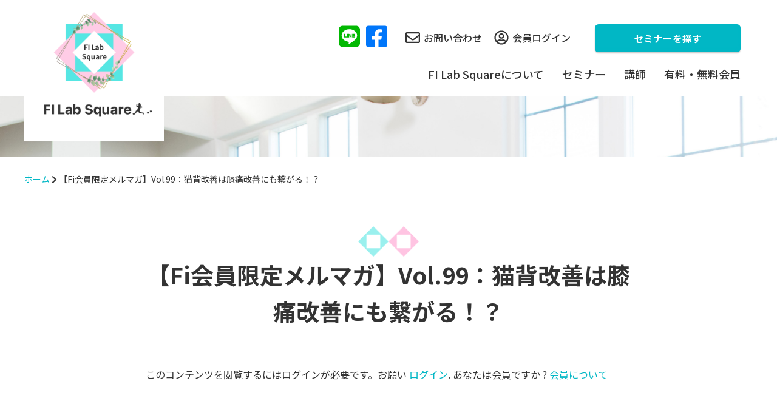

--- FILE ---
content_type: text/html; charset=UTF-8
request_url: https://fi-labo.com/fi_vol-99/
body_size: 6509
content:

<!DOCTYPE html>
<html lang="ja">
<head>
  <meta charset="utf-8">
  <meta name="viewport" content="width=device-width,initial-scale=1">
  <!-- <meta name="keywords" content="">
  <meta name="description" content=""> -->
  <link rel="icon" href="favicon.ico">
  <!-- <link href="css/foundation.css" rel="stylesheet" type="text/css" />
  <link href="style.css" rel="stylesheet" type="text/css" />
  <script src="https://ajax.googleapis.com/ajax/libs/jquery/3.5.1/jquery.min.js"></script>
  <script src="js/script.js"></script> -->
  <link rel="stylesheet" href="https://cdnjs.cloudflare.com/ajax/libs/font-awesome/6.1.1/css/all.min.css">
  <link rel="stylesheet" type="text/css" href="https://cdn.jsdelivr.net/npm/slick-carousel@1.8.1/slick/slick.css" />
  <link rel="stylesheet" type="text/css" href="https://kenwheeler.github.io/slick/slick/slick-theme.css">
  <link rel="preconnect" href="https://fonts.gstatic.com">
  <link href="https://fonts.googleapis.com/css2?family=Noto+Sans+JP:wght@300;400;500;700;900&display=swap"
    rel="stylesheet">
  <link href="https://fonts.googleapis.com/css2?family=Kalam:wght@300;400;700&display=swap" rel="stylesheet">
  <title>【Fi会員限定メルマガ】Vol.99：猫背改善は膝痛改善にも繋がる！？ | FI Lab Square</title>

		<!-- All in One SEO 4.1.0.3 -->
		<meta name="google-site-verification" content="m0-u_fifwokK9ieo0DKARM89cL1bVkZHKqiGRA_CXSQ" />
		<link rel="canonical" href="https://fi-labo.com/fi_vol-99/" />
		<meta property="og:site_name" content="FI Lab Square |" />
		<meta property="og:type" content="article" />
		<meta property="og:title" content="【Fi会員限定メルマガ】Vol.99：猫背改善は膝痛改善にも繋がる！？ | FI Lab Square" />
		<meta property="og:url" content="https://fi-labo.com/fi_vol-99/" />
		<meta property="article:published_time" content="2019-12-31T01:30:30Z" />
		<meta property="article:modified_time" content="2019-12-31T01:30:30Z" />
		<meta name="twitter:card" content="summary" />
		<meta name="twitter:domain" content="fi-labo.com" />
		<meta name="twitter:title" content="【Fi会員限定メルマガ】Vol.99：猫背改善は膝痛改善にも繋がる！？ | FI Lab Square" />
		<script type="application/ld+json" class="aioseo-schema">
			{"@context":"https:\/\/schema.org","@graph":[{"@type":"WebSite","@id":"https:\/\/fi-labo.com\/#website","url":"https:\/\/fi-labo.com\/","name":"FI Lab Square","publisher":{"@id":"https:\/\/fi-labo.com\/#organization"}},{"@type":"Organization","@id":"https:\/\/fi-labo.com\/#organization","name":"FI Lab Square","url":"https:\/\/fi-labo.com\/"},{"@type":"BreadcrumbList","@id":"https:\/\/fi-labo.com\/fi_vol-99\/#breadcrumblist","itemListElement":[{"@type":"ListItem","@id":"https:\/\/fi-labo.com\/#listItem","position":"1","item":{"@id":"https:\/\/fi-labo.com\/#item","name":"\u30db\u30fc\u30e0","url":"https:\/\/fi-labo.com\/"},"nextItem":"https:\/\/fi-labo.com\/fi_vol-99\/#listItem"},{"@type":"ListItem","@id":"https:\/\/fi-labo.com\/fi_vol-99\/#listItem","position":"2","item":{"@id":"https:\/\/fi-labo.com\/fi_vol-99\/#item","name":"\u3010Fi\u4f1a\u54e1\u9650\u5b9a\u30e1\u30eb\u30de\u30ac\u3011Vol.99\uff1a\u732b\u80cc\u6539\u5584\u306f\u819d\u75db\u6539\u5584\u306b\u3082\u7e4b\u304c\u308b\uff01\uff1f","url":"https:\/\/fi-labo.com\/fi_vol-99\/"},"previousItem":"https:\/\/fi-labo.com\/#listItem"}]},{"@type":"WebPage","@id":"https:\/\/fi-labo.com\/fi_vol-99\/#webpage","url":"https:\/\/fi-labo.com\/fi_vol-99\/","name":"\u3010Fi\u4f1a\u54e1\u9650\u5b9a\u30e1\u30eb\u30de\u30ac\u3011Vol.99\uff1a\u732b\u80cc\u6539\u5584\u306f\u819d\u75db\u6539\u5584\u306b\u3082\u7e4b\u304c\u308b\uff01\uff1f | FI Lab Square","inLanguage":"ja","isPartOf":{"@id":"https:\/\/fi-labo.com\/#website"},"breadcrumb":{"@id":"https:\/\/fi-labo.com\/fi_vol-99\/#breadcrumblist"},"image":{"@type":"ImageObject","@id":"https:\/\/fi-labo.com\/#mainImage","url":"https:\/\/fi-labo.com\/wp-content\/uploads\/2019\/12\/image-e1576830227756-1.png","width":"233","height":"300"},"primaryImageOfPage":{"@id":"https:\/\/fi-labo.com\/fi_vol-99\/#mainImage"},"datePublished":"2019-12-31T01:30:30+00:00","dateModified":"2019-12-31T01:30:30+00:00"}]}
		</script>
		<script type="text/javascript" >
			window.ga=window.ga||function(){(ga.q=ga.q||[]).push(arguments)};ga.l=+new Date;
			ga('create', "UA-117506500-1", 'auto');
			ga('send', 'pageview');
		</script>
		<script async src="https://www.google-analytics.com/analytics.js"></script>
		<!-- All in One SEO -->

<link rel='dns-prefetch' href='//code.jquery.com' />
<link rel='dns-prefetch' href='//cdn.jsdelivr.net' />
<link rel='dns-prefetch' href='//s.w.org' />
		<script type="text/javascript">
			window._wpemojiSettings = {"baseUrl":"https:\/\/s.w.org\/images\/core\/emoji\/11\/72x72\/","ext":".png","svgUrl":"https:\/\/s.w.org\/images\/core\/emoji\/11\/svg\/","svgExt":".svg","source":{"concatemoji":"https:\/\/fi-labo.com\/wp-includes\/js\/wp-emoji-release.min.js?ver=4.9.26"}};
			!function(e,a,t){var n,r,o,i=a.createElement("canvas"),p=i.getContext&&i.getContext("2d");function s(e,t){var a=String.fromCharCode;p.clearRect(0,0,i.width,i.height),p.fillText(a.apply(this,e),0,0);e=i.toDataURL();return p.clearRect(0,0,i.width,i.height),p.fillText(a.apply(this,t),0,0),e===i.toDataURL()}function c(e){var t=a.createElement("script");t.src=e,t.defer=t.type="text/javascript",a.getElementsByTagName("head")[0].appendChild(t)}for(o=Array("flag","emoji"),t.supports={everything:!0,everythingExceptFlag:!0},r=0;r<o.length;r++)t.supports[o[r]]=function(e){if(!p||!p.fillText)return!1;switch(p.textBaseline="top",p.font="600 32px Arial",e){case"flag":return s([55356,56826,55356,56819],[55356,56826,8203,55356,56819])?!1:!s([55356,57332,56128,56423,56128,56418,56128,56421,56128,56430,56128,56423,56128,56447],[55356,57332,8203,56128,56423,8203,56128,56418,8203,56128,56421,8203,56128,56430,8203,56128,56423,8203,56128,56447]);case"emoji":return!s([55358,56760,9792,65039],[55358,56760,8203,9792,65039])}return!1}(o[r]),t.supports.everything=t.supports.everything&&t.supports[o[r]],"flag"!==o[r]&&(t.supports.everythingExceptFlag=t.supports.everythingExceptFlag&&t.supports[o[r]]);t.supports.everythingExceptFlag=t.supports.everythingExceptFlag&&!t.supports.flag,t.DOMReady=!1,t.readyCallback=function(){t.DOMReady=!0},t.supports.everything||(n=function(){t.readyCallback()},a.addEventListener?(a.addEventListener("DOMContentLoaded",n,!1),e.addEventListener("load",n,!1)):(e.attachEvent("onload",n),a.attachEvent("onreadystatechange",function(){"complete"===a.readyState&&t.readyCallback()})),(n=t.source||{}).concatemoji?c(n.concatemoji):n.wpemoji&&n.twemoji&&(c(n.twemoji),c(n.wpemoji)))}(window,document,window._wpemojiSettings);
		</script>
		<style type="text/css">
img.wp-smiley,
img.emoji {
	display: inline !important;
	border: none !important;
	box-shadow: none !important;
	height: 1em !important;
	width: 1em !important;
	margin: 0 .07em !important;
	vertical-align: -0.1em !important;
	background: none !important;
	padding: 0 !important;
}
</style>
<link rel='stylesheet' id='contact-form-7-css'  href='https://fi-labo.com/wp-content/plugins/contact-form-7/includes/css/styles.css?ver=5.0.4' type='text/css' media='all' />
<link rel='stylesheet' id='swpm.common-css'  href='https://fi-labo.com/wp-content/plugins/simple-membership/css/swpm.common.css?ver=4.9.26' type='text/css' media='all' />
<link rel='stylesheet' id='toc-screen-css'  href='https://fi-labo.com/wp-content/plugins/table-of-contents-plus/screen.min.css?ver=2002' type='text/css' media='all' />
<link rel='stylesheet' id='wp-pagenavi-css'  href='https://fi-labo.com/wp-content/plugins/wp-pagenavi/pagenavi-css.css?ver=2.70' type='text/css' media='all' />
<link rel='stylesheet' id='ez-icomoon-css'  href='https://fi-labo.com/wp-content/plugins/easy-table-of-contents/vendor/icomoon/style.min.css?ver=1.7' type='text/css' media='all' />
<link rel='stylesheet' id='ez-toc-css'  href='https://fi-labo.com/wp-content/plugins/easy-table-of-contents/assets/css/screen.min.css?ver=1.7' type='text/css' media='all' />
<style id='ez-toc-inline-css' type='text/css'>
div#ez-toc-container p.ez-toc-title {font-size: 120%;}div#ez-toc-container p.ez-toc-title {font-weight: 500;}div#ez-toc-container ul li {font-size: 95%;}
</style>
<link rel='stylesheet' id='wp-fullcalendar-css'  href='https://fi-labo.com/wp-content/plugins/wp-fullcalendar/includes/css/main.css?ver=1.2' type='text/css' media='all' />
<link rel='stylesheet' id='jquery-ui-css'  href='https://fi-labo.com/wp-content/plugins/wp-fullcalendar/includes/css/jquery-ui/ui-lightness/jquery-ui.min.css?ver=1.2' type='text/css' media='all' />
<link rel='stylesheet' id='jquery-ui-theme-css'  href='https://fi-labo.com/wp-content/plugins/wp-fullcalendar/includes/css/jquery-ui/ui-lightness/theme.css?ver=1.2' type='text/css' media='all' />
<link rel='stylesheet' id='style-css'  href='https://fi-labo.com/wp-content/themes/new/style.css?ver=202408122' type='text/css' media='all' />
<link rel='stylesheet' id='foundation-css'  href='https://fi-labo.com/wp-content/themes/new/css/foundation.css?ver=1769075288' type='text/css' media='all' />
<script type='text/javascript' src='https://fi-labo.com/wp-includes/js/jquery/jquery.js?ver=1.12.4'></script>
<script type='text/javascript' src='https://fi-labo.com/wp-includes/js/jquery/jquery-migrate.min.js?ver=1.4.1'></script>
<script type='text/javascript' src='https://fi-labo.com/wp-includes/js/jquery/ui/core.min.js?ver=1.11.4'></script>
<script type='text/javascript' src='https://fi-labo.com/wp-includes/js/jquery/ui/widget.min.js?ver=1.11.4'></script>
<script type='text/javascript' src='https://fi-labo.com/wp-includes/js/jquery/ui/position.min.js?ver=1.11.4'></script>
<script type='text/javascript' src='https://fi-labo.com/wp-includes/js/jquery/ui/menu.min.js?ver=1.11.4'></script>
<script type='text/javascript' src='https://fi-labo.com/wp-includes/js/jquery/ui/selectmenu.min.js?ver=1.11.4'></script>
<script type='text/javascript'>
/* <![CDATA[ */
var WPFC = {"ajaxurl":"https:\/\/fi-labo.com\/wp-admin\/admin-ajax.php","firstDay":"1","wpfc_theme":"1","wpfc_limit":"3","wpfc_limit_txt":"more ...","timeFormat":" ","defaultView":"month","weekends":"true","header":{"left":"prev,next today","center":"title","right":"month,basicWeek,basicDay"},"wpfc_qtips":"1","wpfc_qtips_classes":"ui-tooltip-light","wpfc_qtips_my":"top center","wpfc_qtips_at":"bottom center"};
/* ]]> */
</script>
<script type='text/javascript' src='https://fi-labo.com/wp-content/plugins/wp-fullcalendar/includes/js/main.js?ver=1.2'></script>
<script type='text/javascript' src='https://code.jquery.com/jquery-3.6.0.min.js'></script>
<script type='text/javascript' src='https://cdn.jsdelivr.net/npm/slick-carousel@1.8.1/slick/slick.min.js?ver=1'></script>
<link rel='https://api.w.org/' href='https://fi-labo.com/wp-json/' />
<link rel="EditURI" type="application/rsd+xml" title="RSD" href="https://fi-labo.com/xmlrpc.php?rsd" />
<link rel="wlwmanifest" type="application/wlwmanifest+xml" href="https://fi-labo.com/wp-includes/wlwmanifest.xml" /> 
<meta name="generator" content="WordPress 4.9.26" />
<link rel='shortlink' href='https://fi-labo.com/?p=908' />
<link rel="alternate" type="application/json+oembed" href="https://fi-labo.com/wp-json/oembed/1.0/embed?url=https%3A%2F%2Ffi-labo.com%2Ffi_vol-99%2F" />
<link rel="alternate" type="text/xml+oembed" href="https://fi-labo.com/wp-json/oembed/1.0/embed?url=https%3A%2F%2Ffi-labo.com%2Ffi_vol-99%2F&#038;format=xml" />
</head>

<body>

  <div class="header">

    <!-- スマホ用header -->
    <div class="sp-header">
      <div class="sp-header__main">
        <div class="logo-area">
          <a href="https://fi-labo.com/"><img src="https://fi-labo.com/wp-content/themes/new/img/logo.png" class="logo_img"></a>
        </div>
      </div>
      <div class="top-nav-icon top-nav__line"><a href="https://lin.ee/iQyBYP8" target="_blank"><i class="fab fa-line"></i></a></div>
      <div class="top-nav-icon top-nav__fb"><a href="https://www.facebook.com/jun.hosoi.12" target="_blank"><i class="fab fa-facebook-square"></i></a></div>

      <!-- ハンバーガーメニュー -->
      <div id="nav-drawer" class="nav-drawer">
        <input id="nav-input" type="checkbox" class="nav-unshown">
        <label id="nav-open" for="nav-input"><span></span></label>
        <label class="nav-unshown" id="nav-close" for="nav-input"></label>
        <div id="nav-content">
          <div class="section-nav section-nav--sp-menu">
            <ul class="section-nav__links">
              <li class="section-nav__link"><a href="https://fi-labo.com/">ホーム</a></li>
              <li class="section-nav__link"><a href="https://fi-labo.com/concept">FI Lab Squareについて</a></li>
              <li class="section-nav__link"><a href="https://fi-labo.com/realseminar">セミナー</a>
                <ul>
                  <li><a href="https://fi-labo.com/beginner"><img src="https://fi-labo.com/wp-content/themes/new/img/icon-beginner.png" class="nav-beginner-icon">初めての方へ</a></li>
                  <li><a href="https://fi-labo.com/realseminar">リアルセミナー</a></li>
                  <li><a href="https://fi-labo.com/onlineseminar">オンラインセミナー</a></li>
                  <li><a href="https://fi-labo.com/video">アーカイブセミナー</a></li>
                  <li><a href="https://fi-labo.com/seminar-flow">実際のセミナーの流れ・中身</a></li>
                </ul>
              </li>
              <!-- <li class="section-nav__link"><a href="#">代表者プロフィール</a></li>-->
              <li class="section-nav__link"><a href="https://fi-labo.com/instructor/atsushihosoi/">講師</a></li>
              <li class="section-nav__link"><a href="https://fi-labo.com/membership-join">有料・無料会員</a>
                <ul>
                  <li><a href="https://fi-labo.com/membership-join">有料・無料会員について</a></li>
                  <li><a href="https://fi-labo.com/library">メルマガライブラリ</a></li>
                </ul>
              </li>
              <li class="section-nav__link section-nav__link--inq"><a href="https://1lejend.com/stepmail/kd.php?no=IRnMwbGkcg"><i class="far fa-envelope"></i>お問い合わせ</a></li>
              <li class="section-nav__link section-nav__link--login"><a href="https://fi-labo.com/membership-login"><i class="far fa-user-circle"></i>会員ログイン</a></li>
            </ul>
            <ul class="section-nav__links-share">
              <li><a href="https://lin.ee/iQyBYP8" target="_blank"><i class="fab fa-line"></i></a></li>
              <li><a href="https://www.facebook.com/jun.hosoi.12" target="_blank"><i class="fab fa-facebook-square"></i></a></li>
            </ul>
          </div>
        </div>
      </div>
      <!-- //ハンバーガーメニュー -->
    </div>
    <!-- //スマホ用header -->
    <!-- PC用header -->
    <div class="pc-header content-width">
      <div class="pc-header__logo-area">
        <a href="https://fi-labo.com/"><img src="https://fi-labo.com/wp-content/themes/new/img/logo.png" class="pc-header__logo_img"></a>
      </div>
      <!-- ドロップダウンメニュー -->
      <div class="main-nav">
        <div class="top-nav">
          <div class="top-nav-icon top-nav__line"><a href="https://lin.ee/iQyBYP8" target="_blank"><i class="fab fa-line"></i></a></div>
          <div class="top-nav-icon top-nav__fb"><a href="https://www.facebook.com/jun.hosoi.12" target="_blank"><i class="fab fa-facebook-square"></i></a></div>
          <div class="top-nav__link top-nav__inq">
            <a href="https://1lejend.com/stepmail/kd.php?no=IRnMwbGkcg"><i class="far fa-envelope"></i>お問い合わせ</a>
          </div>
          <div class="top-nav__link top-nav__login">
            <a href="https://fi-labo.com/membership-login"><i class="far fa-user-circle"></i>会員ログイン</a>
          </div>
          <div class="top-nav__btn">
            <a href="https://fi-labo.com/realseminar" class="btn btn-gnav">セミナーを探す</a>
          </div>
        </div>
        <ul class="nav">
          <li><a href="https://fi-labo.com/concept">FI Lab Squareについて</a></li>
          <li><a href="https://fi-labo.com/realseminar">セミナー</a>
            <ul>
              <li><a href="https://fi-labo.com/beginner"><img src="https://fi-labo.com/wp-content/themes/new/img/icon-beginner.png" class="nav-beginner-icon">初めての方へ</a></li>
              <li><a href="https://fi-labo.com/realseminar">リアルセミナー</a></li>
              <li><a href="https://fi-labo.com/onlineseminar">オンラインセミナー</a></li>
              <li><a href="https://fi-labo.com/video">アーカイブセミナー</a></li>
              <li><a href="https://fi-labo.com/seminar-flow">実際のセミナーの流れ・中身</a></li>
            </ul>
          </li>
          <!-- <li><a href="#">代表者プロフィール</a></li>-->
          <li><a href="https://fi-labo.com/instructor/atsushihosoi/">講師</a></li> 
          <li><a href="https://fi-labo.com/membership-join">有料・無料会員</a>
            <ul>
              <li><a href="https://fi-labo.com/membership-join">有料・無料会員について</a></li>
              <li><a href="https://fi-labo.com/library">メルマガライブラリ</a></li>
            </ul>
          </li>
        </ul>
      </div>
      <!-- //ドロップダウンメニュー -->
    </div>
    <!-- //PC用header -->
    <!-- 下層のヘッダー背景 -->
    <div class="bg_underlayer">
      <!-- <div class="hero_inner">
        <h1 class="hero__title content-padding">
          として生涯必要とされ続ける人材になる
        </h1>
      </div> -->
    </div>
    <!-- //下層のヘッダー背景 -->
    <div class="content-width bread">
      <a href="https://fi-labo.com/">ホーム</a> <i class="fas fa-chevron-right"></i> 【Fi会員限定メルマガ】Vol.99：猫背改善は膝痛改善にも繋がる！？    </div>
  </div>
  <div class="main common-page content-padding content-width-800">
    <!-- 見出し -->
    <div class="top-intro">
            <h2 class="top-intro__title">
        【Fi会員限定メルマガ】Vol.99：猫背改善は膝痛改善にも繋がる！？      </h2>
      <div class="common-page__section">
        <div class="swpm-post-not-logged-in-msg">このコンテンツを閲覧するにはログインが必要です。お願い <a class="swpm-login-link" href="https://fi-labo.com/membership-login/?swpm_redirect_to=https%3A%2F%2Ffi-labo.com%2Ffi_vol-99%2F">ログイン</a>. あなたは会員ですか ? <a href="https://fi-labo.com/membership-join/">会員について</a></div>      </div>
          </div>
    <!-- //見出し -->
  </div>

  <p class="btn-static"><a href="https://fi-labo.com/realseminar" class="btn btn-main">セミナースケジュールを見る</a></p>
  <div class="footer">
    <ul class="footer__list">
      <li class="footer__item"><a href="https://fi-labo.com/video/" class="footer__item-link">FI Lab Squareアーカイブセミナー</a></li>
      <li class="footer__item"><a href="https://utage-system.com/p/1wxzuG3ZZjzZ" class="footer__item-link">特定商取引法に基づく表記</a></li>
    </ul>
    <p class="copyright">© FI Lab Square</p>
  </div>

<script type='text/javascript'>
/* <![CDATA[ */
var wpcf7 = {"apiSettings":{"root":"https:\/\/fi-labo.com\/wp-json\/contact-form-7\/v1","namespace":"contact-form-7\/v1"},"recaptcha":{"messages":{"empty":"\u3042\u306a\u305f\u304c\u30ed\u30dc\u30c3\u30c8\u3067\u306f\u306a\u3044\u3053\u3068\u3092\u8a3c\u660e\u3057\u3066\u304f\u3060\u3055\u3044\u3002"}}};
/* ]]> */
</script>
<script type='text/javascript' src='https://fi-labo.com/wp-content/plugins/contact-form-7/includes/js/scripts.js?ver=5.0.4'></script>
<script type='text/javascript'>
/* <![CDATA[ */
var tocplus = {"smooth_scroll":"1","visibility_show":"\u8868\u793a","visibility_hide":"\u975e\u8868\u793a","width":"Auto"};
/* ]]> */
</script>
<script type='text/javascript' src='https://fi-labo.com/wp-content/plugins/table-of-contents-plus/front.min.js?ver=2002'></script>
<script type='text/javascript' src='https://fi-labo.com/wp-content/themes/new/js/script.js?ver=1704290709'></script>
<script type='text/javascript' src='https://fi-labo.com/wp-includes/js/wp-embed.min.js?ver=4.9.26'></script>
<script>
$(function () {
//ドロップダウンメニュー
  var nav = $('.nav');
  $('li', nav)
    .mouseover(function (e) {
      $('ul', this).stop().slideDown('fast');
    })
    .mouseout(function (e) {
      $('ul', this).stop().slideUp('fast');
    });
//プラスマイナス開閉メニュー
  $('.ac-parent').on('click', function () {
    $(this).next().slideToggle();
    //openクラスをつける
    $(this).toggleClass("open");
    //クリックされていないac-parentのopenクラスを取る
    $('.ac-parent').not(this).removeClass('open');

    // 一つ開くと他は閉じるように
    $('.ac-parent').not($(this)).next('.ac-child').slideUp();
  });

//スムーズスクロール
$('a[href*="#"]').click(function () {//全てのページ内リンクに適用させたい場合はa[href*="#"]のみでもOK
	var elmHash = $(this).attr('href'); //ページ内リンクのHTMLタグhrefから、リンクされているエリアidの値を取得
	var pos = $(elmHash).offset().top;	//idの上部の距離を取得
	$('body,html').animate({scrollTop: pos}, 500); //取得した位置にスクロール。500の数値が大きくなるほどゆっくりスクロール
	return false;
});
});
</script>
<script defer src="https://use.fontawesome.com/releases/v5.15.2/js/all.js"
  integrity="sha384-vuFJ2JiSdUpXLKGK+tDteQZBqNlMwAjhZ3TvPaDfN9QmbPb7Q8qUpbSNapQev3YF" crossorigin="anonymous"></script>
</body>
</html>


--- FILE ---
content_type: text/css
request_url: https://fi-labo.com/wp-content/themes/new/css/foundation.css?ver=1769075288
body_size: 11549
content:
@charset "UTF-8";
/*
html5doctor.com Reset Stylesheet
v1.6.1
Last Updated: 2010-09-17
Author: Richard Clark - http://richclarkdesign.com
Twitter: @rich_clark
*/
html, body, div, span, object, iframe,
h1, h2, h3, h4, h5, h6, p, blockquote, pre,
abbr, address, cite, code,
del, dfn, em, img, ins, kbd, q, samp,
small, strong, sub, sup, var,
b, i,
dl, dt, dd, ol, ul, li,
fieldset, form, label, legend,
table, caption, tbody, tfoot, thead, tr, th, td,
article, aside, canvas, details, figcaption, figure,
footer, header, hgroup, menu, nav, section, summary,
time, mark, audio, video {
  margin: 0;
  padding: 0;
  border: 0;
  outline: 0;
  font-size: 100%;
  vertical-align: baseline;
  background: transparent;
}

body {
  line-height: 1;
}

article, aside, details, figcaption, figure,
footer, header, hgroup, menu, nav, section {
  display: block;
}

nav ul {
  list-style: none;
}

blockquote, q {
  quotes: none;
}

blockquote:before, blockquote:after,
q:before, q:after {
  content: "";
  content: none;
}

a {
  margin: 0;
  padding: 0;
  font-size: 100%;
  vertical-align: baseline;
  background: transparent;
}

/* change colours to suit your needs */
ins {
  background-color: #ff9;
  color: #000;
  text-decoration: none;
}

/* change colours to suit your needs */
mark {
  background-color: #ff9;
  color: #000;
  font-style: italic;
  font-weight: bold;
}

del {
  text-decoration: line-through;
}

abbr[title], dfn[title] {
  border-bottom: 1px dotted;
  cursor: help;
}

table {
  border-collapse: collapse;
  border-spacing: 0;
}

/* change border colour to suit your needs */
hr {
  display: block;
  height: 1px;
  border: 0;
  border-top: 1px solid #cccccc;
  margin: 1em 0;
  padding: 0;
}

input, select {
  vertical-align: middle;
}

/* ------------------------------
_mixin.scss
------------------------------ */
/* ------------------------------
_variables.scss（変数設定用）
------------------------------ */
/* ----------------------------------------
.common
---------------------------------------- */
body {
  font-family: "Noto Sans JP", sans-serif;
  color: #333333;
}

p, li, dt, dd, table {
  font-size: 14px;
  line-height: 1.8;
  text-align: justify;
}
@media screen and (min-width: 1024px) {
  p, li, dt, dd, table {
    font-size: 16px;
  }
}

.sp-hidden {
  display: none;
}

@media screen and (min-width: 768px) {
  .medium-hidden {
    display: none;
  }
}

@media screen and (min-width: 1024px) {
  .large-hidden {
    display: none;
  }
}

@media screen and (min-width: 768px) {
  .medium-show {
    display: block;
  }
}

@media screen and (min-width: 1024px) {
  .large-show {
    display: block;
  }
}

.btn-wrap {
  text-align: center;
}

.btn {
  background: #01B7C5;
  padding: 15px 20px;
  color: #fff;
  font-size: 16px;
  font-weight: 700;
  text-align: center;
  display: inline-block;
  text-decoration: none;
  border-radius: 6px;
  box-shadow: 0 2px 2px rgba(0, 0, 0, 0.2), 0 -4px 5px -2px #01B7C5 inset;
  transition: all 0.3s;
}

.btn:hover {
  box-shadow: 0 1px 1px rgba(0, 0, 0, 0.2);
  background: #079da9;
  color: #fff;
}

img {
  max-width: 100%;
  height: auto;
}

@media screen and (min-width: 1024px) {
  .content-width {
    max-width: 1200px;
    margin: 0 auto;
  }
}

@media screen and (min-width: 1024px) {
  .content-width-800 {
    max-width: 800px;
    margin: 0 auto;
  }
}

.content-padding {
  padding: 40px 20px;
}

.page-title-bg {
  background: url(../img/bg_texture.jpg) left top;
}

.notes li {
  margin-left: 20px;
}

.notes-small {
  margin-bottom: 50px;
}
.notes-small li {
  font-size: 12px;
  margin-left: 20px;
  color: #666;
}

.clearfix:before,
.clearfix:after {
  content: "";
  display: table;
}

.clearfix:after {
  clear: both;
}

.fwb {
  font-weight: 700;
}

.fwb--pink {
  color: #FF6185;
}

.step-arrow {
  text-align: center;
  margin-bottom: 10px;
}

.step-arrow-img {
  width: 60px;
}

/*----------
table
----------*/
/*基本のtable*/
table {
  border-collapse: collapse;
  border-spacing: 0;
  border: 1px solid #333;
  width: 100%;
}

th {
  background-color: #FFC5CF;
  font-weight: bold;
  text-align: center;
}

th, td {
  border: 1px solid #333;
  padding: 10px;
}

/*tableカスタム*/
.td_day,
.td_area,
.td_teacher {
  text-align: center;
}

textarea,
input[type=text],
input[type=email],
input[type=tel],
input[type=password] {
  width: 100%;
  padding: 10px;
  box-sizing: border-box;
}

.bg-color {
  background: #F4EFE7;
}

a {
  text-decoration: none;
  color: #01B7C5;
  transition: all 0.3s;
}
a:hover {
  color: #079da9;
}

.icon-new {
  background: #FF6185;
  color: #fff;
  font-size: 12px;
  padding: 0 6px;
  margin-right: 8px;
  border-radius: 10%;
  height: 23px;
  display: inline-block;
}

.fuchidori {
  width: 220px;
  background: #fff;
  border-radius: 7px;
  border: 3px solid #ffcbc8;
  font-weight: 900;
  font-size: 40px;
  line-height: 1.4;
  text-align: center;
  color: rgba(0, 0, 0, 0);
  text-shadow: 3px 3px 0 #A3F376;
  -webkit-text-stroke: 2px #424242;
  text-stroke: 2px #424242;
  padding: 0 0 10px;
  font-feature-settings: "palt";
  display: inline-block;
  margin-bottom: 10px;
}
.fuchidori span {
  font-size: 50px;
  -webkit-text-stroke: 2px #333;
  text-stroke: 2px #888;
  text-shadow: 3px 3px 0 #ff9dea;
}

.fuchidori--pair {
  text-shadow: 3px 3px 0 #F8D057;
}

.fuchidori--speed {
  text-shadow: 3px 3px 0 #58F2F3;
}

.line {
  background: linear-gradient(transparent 70%, #ffc7f3 60%);
}

.full {
  color: #fff;
  background: #EB0244;
  padding: 15px;
  width: 330px;
  box-sizing: border-box;
  font-size: 14px;
  text-align: center;
  margin: 0 auto 20px;
  line-height: 1.8;
}
@media screen and (min-width: 768px) {
  .full {
    padding: 15px 20px;
    width: 370px;
    font-size: 16px;
  }
}

/*----------
下層のヘッダー背景
----------*/
.bg_underlayer {
  background: url(../img/bg_hero.jpg) no-repeat right top 9px;
  height: 180px;
  background-size: 114%;
}
@media screen and (min-width: 460px) {
  .bg_underlayer {
    background-position: right top;
    background-size: cover;
  }
}
@media screen and (min-width: 535px) {
  .bg_underlayer {
    background-position: right top;
    background-size: 250%;
  }
}
@media screen and (min-width: 1024px) {
  .bg_underlayer {
    background-size: cover;
    height: 100px;
  }
}

/*----------
ぱんくず
----------*/
.bread {
  padding: 20px;
  font-size: 12px;
}
@media screen and (min-width: 1024px) {
  .bread {
    font-size: 14px;
    padding: 30px 0;
  }
}

/*----------
強調エリア
----------*/
.note {
  border: 1px solid #FFD371;
  background: #FFF7E7;
  padding: 10px 20px;
  border-radius: 6px;
  box-sizing: border-box;
}

/* ----------------------------------------
プラスマイナス開閉メニュー
---------------------------------------- */
.ac-parent {
  position: relative; /* 追加 */
  border-bottom: 1px solid #fff;
  background-color: #f97148;
  color: #fff;
  text-align: center;
  line-height: 50px;
  cursor: pointer;
}

/* ①プラスの横線 */
.ac-parent:before {
  content: "";
  position: absolute;
  top: 50%;
  left: 13px;
  width: 24px;
  height: 2px;
  background: #fff;
  transform: translateY(-50%);
}

/* ②プラスの縦線 */
.ac-parent:after {
  content: "";
  position: absolute;
  top: 50%;
  /* 13px+12px-1px(幅2pxの半分) */
  left: 24px;
  width: 2px;
  height: 24px;
  background: #fff;
  transform: translateY(-50%);
  transition: 0.3s;
}

/* ③オープン時にopenクラスを付与（縦線を回転させて非表示に） */
.ac-parent.open:after {
  top: 25%;
  opacity: 0;
  transform: rotate(90deg);
}

/* ----------------------------------------
固定追従ボタン
---------------------------------------- */
.btn-static {
  position: fixed;
  bottom: 0;
  width: 100%;
  text-align: center;
  padding: 10px 0;
  background: rgba(255, 255, 255, 0.9);
  border-top: 1px solid #FFB0E6;
}
.btn-static .btn {
  padding: 10px 20px;
  width: 80%;
}
@media screen and (min-width: 1024px) {
  .btn-static {
    display: none;
  }
}

/* ----------------------------------------
点滅
---------------------------------------- */
.blink {
  -webkit-animation: blink 0.5s ease-in-out infinite alternate;
  -moz-animation: blink 0.5s ease-in-out infinite alternate;
  animation: blink 0.5s ease-in-out infinite alternate;
}

@-webkit-keyframes blink {
  0% {
    opacity: 0.3;
  }
  100% {
    opacity: 1;
  }
}
@-moz-keyframes blink {
  0% {
    opacity: 0.3;
  }
  100% {
    opacity: 1;
  }
}
@keyframes blink {
  0% {
    opacity: 0.3;
  }
  100% {
    opacity: 1;
  }
}
/* ----------------------------------------
.header
---------------------------------------- */
/*------------------------------------------
ナビ（ハンバーガーメニュー、フッターナビ共通）
------------------------------------------*/
.section-nav__title-a,
.section-nav__link a {
  text-decoration: none;
  color: #fff;
}
.section-nav__title-a:hover,
.section-nav__link a:hover {
  color: #666;
}

.section-nav__links {
  margin-bottom: 20px;
}

.section-nav__link {
  line-height: 1.8;
  list-style: none;
  border-top: 1px solid #ddd;
  font-weight: 500;
}
.section-nav__link:last-child {
  border-bottom: 1px solid #ddd;
}
.section-nav__link .fa-envelope, .section-nav__link .fa-user-circle {
  font-size: 18px;
}
.section-nav__link a {
  display: block;
  padding: 10px 0;
}
.section-nav__link ul {
  margin-left: 20px;
  margin-bottom: 10px;
}
.section-nav__link ul a {
  padding: 5px 0;
}

.section-nav__links-share {
  display: flex;
}
.section-nav__links-share li {
  list-style: none;
}
.section-nav__links-share li:first-child {
  margin-right: 15px;
}

.section-nav__title {
  margin-top: 20px;
  margin-bottom: 10px;
  font-size: 18px;
}
.section-nav__title a:after {
  content: "";
  display: inline-block;
  width: 5px;
  height: 5px;
  border-top: 2px solid #FFF;
  border-right: 2px solid #FFF;
  transform: rotate(45deg);
  position: relative;
  top: -2px;
  margin-left: 8px;
}

.section-nav--sp-menu {
  padding: 20px;
  text-align: left;
}
.section-nav--sp-menu a {
  color: #333;
}
.section-nav--sp-menu .section-nav__title a:after {
  border-top: 2px solid #333;
  border-right: 2px solid #333;
}

/*------------------------------------------
スマホ用ヘッダー
------------------------------------------*/
.sp-header {
  background-color: #FFEDED;
  display: flex;
  height: 60px;
  position: fixed;
  width: 100%;
  z-index: 900;
}
@media screen and (min-width: 1024px) {
  .sp-header {
    display: none;
  }
}
.sp-header .top-nav-icon {
  margin-top: 10px;
}
.sp-header .top-nav__fb {
  margin-right: 0;
}

.sp-header__main {
  flex: 1;
  position: relative;
}

.sp-header__tagline {
  font-size: 13px;
}

/*チェックボックス等は非表示に*/
.nav-unshown {
  display: none;
}

/*アイコンのスペース*/
#nav-open {
  display: inline-block;
  width: 37px;
  vertical-align: middle;
  margin-top: 16px;
}

/*ハンバーガーの形をCSSで表現*/
#nav-open span, #nav-open span:before, #nav-open span:after {
  position: absolute;
  height: 3px; /*線の太さ*/
  width: 37px; /*長さ*/
  border-radius: 3px;
  background: #01B7C5;
  display: block;
  content: "";
  cursor: pointer;
}

#nav-open span:before {
  bottom: -9px;
}

#nav-open span:after {
  bottom: -18px;
}

/*閉じる用の薄黒箇所*/
#nav-close {
  display: none;
  position: fixed;
  z-index: 99;
  top: 0;
  left: 0;
  width: 100%;
  height: 100%;
  background: black;
  opacity: 0;
  transition: 0.3s ease-in-out;
}

/*メニューの中身*/
#nav-content {
  overflow: auto;
  position: fixed;
  top: 0;
  right: 0;
  z-index: 9999;
  width: 75%;
  max-width: 330px; /*最大幅（お好みで調整を）*/
  height: 100%;
  background: #fff;
  transition: 0.3s ease-in-out;
  transform: translateX(105%);
}

/*チェックがついたら表示させる*/
#nav-input:checked ~ #nav-close {
  display: block;
  opacity: 0.5;
}

#nav-input:checked ~ #nav-content {
  -webkit-transform: translateX(0%);
  transform: translateX(0%);
  box-shadow: -6px 0 25px rgba(0, 0, 0, 0.15);
}

.header-logo-menu {
  position: relative;
}

.nav-drawer {
  text-align: center;
  width: 80px;
  box-sizing: border-box;
}

/* ロゴやサイトタイトルをセンタリング */
.logo-area {
  font-weight: 900;
  font-size: 26px;
  width: 120px;
  padding: 10px;
  box-sizing: border-box;
  background: #fff;
  position: absolute;
  left: 20px;
}

/*------------------------------------------
PC用ヘッダー
------------------------------------------*/
.pc-header {
  display: none;
}
@media screen and (min-width: 1024px) {
  .pc-header {
    display: flex;
    justify-content: flex-end;
    position: relative;
  }
}

.pc-header__logo-area {
  width: 230px;
  position: absolute;
  left: 20px;
}
@media screen and (min-width: 1024px) {
  .pc-header__logo-area {
    left: 0;
    z-index: 1;
  }
}

.pc-header__logo_img {
  padding: 20px 20px 40px;
  box-sizing: border-box;
  background: #fff;
}

.top-nav {
  display: flex;
  justify-content: flex-end;
  margin-bottom: 20px;
}

.top-nav__line {
  margin-right: 10px;
}

.top-nav__fb {
  margin-right: 30px;
}

.fa-line {
  font-size: 40px;
  color: #02B802;
}

.fa-facebook-square {
  font-size: 40px;
  color: #0076FA;
}

.top-nav__link {
  font-size: 16px;
  font-weight: 500;
  padding-top: 10px;
}
.top-nav__link a {
  color: #333333;
  vertical-align: middle;
}
.top-nav__link a:hover {
  color: #01B7C5;
}

.fa-envelope,
.fa-user-circle {
  font-size: 24px;
  vertical-align: text-bottom;
  margin-right: 6px;
}

.top-nav__inq {
  margin-right: 20px;
}

.top-nav__login {
  margin-right: 40px;
}

.btn-gnav {
  width: 200px;
}

.btn-main {
  background-color: #FF6185;
  box-shadow: 0 2px 2px rgba(0, 0, 0, 0.2), 0 -4px 5px -2px #F75781 inset;
}
@media screen and (min-width: 768px) {
  .btn-main {
    font-size: 22px;
    width: 400px;
    padding: 20px 0;
  }
}
.btn-main:hover {
  box-shadow: 0 1px 1px rgba(0, 0, 0, 0.2);
  background: #F75781;
}

.btn-main.disable {
  background: #c1bfbf;
  box-shadow: none;
  text-decoration: line-through;
}

.btn-regi {
  background-color: #FF6185;
  box-shadow: 0 2px 2px rgba(0, 0, 0, 0.2), 0 -4px 5px -2px #F75781 inset;
  width: 100%;
  box-sizing: border-box;
  font-size: 14px;
  padding: 5px;
}
@media screen and (min-width: 768px) {
  .btn-regi {
    font-size: 15px;
    padding: 10px;
  }
}
.btn-regi:hover {
  box-shadow: 0 1px 1px rgba(0, 0, 0, 0.2);
  background: #F75781;
}

/*------------------------------------------
ドロップダウンメニュー
------------------------------------------*/
.main-nav {
  display: none;
}
@media screen and (min-width: 768px) {
  .main-nav {
    display: block;
    padding: 40px 20px 20px 0;
  }
}

.nav {
  margin: 0 auto;
  padding: 0;
  display: flex;
}
@media screen and (min-width: 1024px) {
  .nav {
    justify-content: flex-end;
  }
}

.nav li {
  list-style: none;
  margin-right: 30px;
  position: relative;
}
.nav li:last-child {
  margin-right: 0;
}

.nav li a {
  display: block;
  text-align: center;
  color: #333333;
  font-size: 18px;
  font-weight: 500;
  text-decoration: none;
  box-sizing: border-box;
}

.nav > li:hover > a { /*layer-1*/
  color: #01B7C5;
}

.nav li ul {
  width: 250px;
  display: none;
  margin-left: 0;
  position: absolute;
  top: 40px;
  left: 50%;
  transform: translateX(-50%);
  z-index: 999;
}

.nav > li li a {
  padding: 10px;
  background: #EDF8FA;
  width: 250px;
  box-sizing: border-box;
  font-size: 16px;
}

.nav > li li:hover > a { /*layer-2*/
  color: #01B7C5;
  background: #f8feff;
}

.nav li ul li a {
  border-top: 1px solid #EDF8FA;
}

.nav-beginner-icon {
  width: 16px;
  vertical-align: middle;
  margin-right: 5px;
}

/*------------------------------------------
.footer
------------------------------------------*/
.footer {
  background: #FFEDED;
  padding: 30px 0 90px;
}
@media screen and (min-width: 1024px) {
  .footer {
    padding-bottom: 30px;
  }
}

.footer__list {
  display: flex;
  justify-content: center;
  gap: 15px;
}

.footer__item {
  list-style: none;
}

.footer__item-link {
  color: #333;
  font-size: 12px;
}
@media screen and (min-width: 1024px) {
  .footer__item-link .footer__item-link {
    font-size: 14px;
  }
}

.copyright {
  background: url(../img/icon-logo-symbol.png) no-repeat center top;
  background-size: 60px;
  padding-top: 70px;
  text-align: center;
  font-size: 13px;
}

/*
@include if-medium-screen-upper {
}
@include if-large-screen-upper {
}
*/
/*------------------------------------------
page:top
------------------------------------------*/
/*----------------------
.hero
----------------------*/
@media screen and (min-width: 1400px) {
  .top-hero-slide {
    width: 1400px;
    margin: 0 auto;
  }
}

.hero {
  padding-top: 80vw;
  background: url(../img/bg_hero.jpg) no-repeat right top;
  background-size: 131vw;
}
@media screen and (min-width: 1024px) {
  .hero {
    background-position: -230px top;
    margin: 0 auto 60px;
    background-size: cover;
    border-radius: 8px;
    padding-top: 160px;
    padding-bottom: 50px;
  }
}
@media screen and (min-width: 1200px) {
  .hero {
    background-position: center top;
  }
}
@media screen and (min-width: 1400px) {
  .hero {
    width: 1400px;
  }
}

@media screen and (min-width: 1024px) {
  .hero_inner {
    width: 540px;
    background: #fff;
    padding: 50px;
    margin-left: 50px;
    margin-bottom: 50px;
    box-sizing: border-box;
  }
}

.hero__title {
  background: #fff;
  padding-top: 40px;
}
@media screen and (min-width: 1024px) {
  .hero__title {
    padding: 0;
    margin-bottom: 40px;
  }
}

.hero__title-1 {
  font-size: 24px;
  margin-bottom: 5px;
}
@media screen and (min-width: 500px) {
  .hero__title-1 {
    font-size: 30px;
  }
}
@media screen and (min-width: 1024px) {
  .hero__title-1 {
    margin-bottom: 10px;
  }
}

.hero__title-2 {
  font-size: 8.5vw;
  font-feature-settings: "palt";
  letter-spacing: 3px;
  line-height: 1.4;
  margin-bottom: 10px;
}
@media screen and (min-width: 500px) {
  .hero__title-2 {
    font-size: 40px;
  }
}
@media screen and (min-width: 1024px) {
  .hero__title-2 {
    font-size: 45px;
    margin-bottom: 20px;
  }
}

.hero__title-3 {
  font-size: 4.5vw;
}
@media screen and (min-width: 500px) {
  .hero__title-3 {
    font-size: 24px;
  }
}

.hero__lead {
  padding-top: 0;
}
@media screen and (min-width: 1024px) {
  .hero__lead {
    padding: 0;
  }
}

@media screen and (min-width: 1024px) {
  .top-info {
    background: none;
    padding: 0;
    margin: 0 50px;
    display: inline-block;
    width: 55vw;
    max-width: 900px;
  }
}

.top-info__heading {
  display: flex;
  justify-content: space-between;
  margin-bottom: 10px;
  flex-direction: column;
}
@media screen and (min-width: 768px) {
  .top-info__heading {
    flex-direction: row;
    justify-content: space-between;
  }
}
@media screen and (min-width: 1024px) {
  .top-info__heading {
    justify-content: flex-start;
  }
}

.top-info__title {
  font-size: 18px;
  line-height: 1.8;
  margin-bottom: 10px;
}
@media screen and (min-width: 768px) {
  .top-info__title {
    margin-bottom: 0;
  }
}
@media screen and (min-width: 1024px) {
  .top-info__title {
    margin-right: 20px;
  }
}

.top-info__content {
  padding: 20px;
  background: #fff;
  border-radius: 8px;
}

@media screen and (min-width: 1024px) {
  .top-info__link-to {
    margin-top: 2px;
  }
}

.top-info__link:first-child {
  margin-right: 10px;
}

.top-info__list {
  list-style: none;
  margin-bottom: 15px;
}
.top-info__list:last-child {
  margin-bottom: 0;
}

/*--- bnr ---*/
.hero_inner {
  position: relative;
}

.hero__bnr {
  background: #fff;
  width: 44%;
  position: absolute;
  top: -130px;
  left: 20px;
}
@media screen and (min-width: 500px) {
  .hero__bnr {
    top: -33vw;
  }
}

@media screen and (min-width: 1024px) {
  .hero_inner .hero__bnr {
    display: none;
  }
}

@media screen and (min-width: 1024px) {
  .hero {
    position: relative;
  }
}

.hero > .hero__bnr {
  display: none;
}
@media screen and (min-width: 1024px) {
  .hero > .hero__bnr {
    display: block;
    left: auto;
    right: 30px;
    top: 30px;
    width: 370px;
  }
}

.hero__bnr-link {
  display: block;
  box-shadow: 0 2px 4px rgba(0, 0, 0, 0.3);
  transition: 0.3s;
}
.hero__bnr-link:hover {
  opacity: 0.9;
}

.hero__bnr-content {
  padding: 5px;
}

/*--- bnr2 ---*/
.hero__bnr2 {
  background: #fff;
  width: 44%;
  position: absolute;
  top: -130px;
  right: 20px;
}
@media screen and (min-width: 500px) {
  .hero__bnr2 {
    top: -33vw;
  }
}

@media screen and (min-width: 1024px) {
  .hero_inner .hero__bnr2 {
    display: none;
  }
}

.hero > .hero__bnr2 {
  display: none;
}
@media screen and (min-width: 1024px) {
  .hero > .hero__bnr2 {
    display: block;
    left: auto;
    right: 30px;
    top: 630px;
    width: 370px;
  }
}
@media screen and (min-width: 1400px) {
  .hero > .hero__bnr2 {
    right: 360px;
  }
}

/*--- hero__bnr-interview ---*/
.hero__bnr-interview {
  background: #fff;
  width: 44%;
  position: absolute;
  top: -130px;
  right: 20px;
}
@media screen and (min-width: 500px) {
  .hero__bnr-interview {
    top: -33vw;
  }
}
.hero__bnr-interview .hero__bnr-img {
  vertical-align: top;
}

@media screen and (min-width: 1024px) {
  .hero_inner .hero__bnr-interview {
    display: none;
  }
}

.hero > .hero__bnr-interview {
  display: none;
}
@media screen and (min-width: 1024px) {
  .hero > .hero__bnr-interview {
    display: block;
    left: auto;
    right: 30px;
    top: auto;
    bottom: 50px;
    width: 370px;
  }
}
/*--- hero__top-fv-movie ---*/
.hero__top-fv-movie {
  width: 44%;
  position: absolute;
  top: -130px;
  right: 20px;
}
@media screen and (min-width: 500px) {
  .hero__top-fv-movie {
    top: -33vw;
  }
}

@media screen and (min-width: 1024px) {
  .hero_inner .hero__top-fv-movie {
    display: none;
  }
}

.hero > .hero__top-fv-movie {
  display: none;
}
@media screen and (min-width: 1024px) {
  .hero > .hero__top-fv-movie {
    display: block;
    left: auto;
    right: 30px;
    top: auto;
    bottom: 50px;
    width: 370px;
  }
}

.hero__interview-bnr-content {
  width: 100%;
  aspect-ratio: 16/9;
}

.hero__interview-bnr-content iframe {
  width: 100%;
  height: 100%;
}

/*--- top-fv-movie-sp ---*/
.top-fv-movie-sp {
  margin-bottom: 60px;
}
@media screen and (min-width: 1024px) {
  .top-fv-movie-sp {
    display: none;
  }
}

.top-fv-movie-sp__inner {
  width: 100%;
  aspect-ratio: 16/9;
}

.top-fv-movie-sp__inner iframe {
  width: 100%;
  height: 100%;
}

.top-fv-movie-sp__title {
  font-size: 18px;
  line-height: 1.8;
  margin-bottom: 10px;
}
@media screen and (min-width: 1024px) {
  .top-fv-movie-sp__title {
    display: none;
  }
}

/*----------------------
.top-intro
----------------------*/
@media screen and (min-width: 1024px) {
  .top-intro {
    margin-bottom: 60px;
  }
}

.top-intro__title {
  font-size: 24px;
  font-weight: 700;
  text-align: center;
  line-height: 1.6;
  margin-bottom: 10px;
  padding-top: 60px;
  background: url(../img/icon-double.png) no-repeat center top;
  background-size: 100px;
}
@media screen and (min-width: 768px) {
  .top-intro__title {
    font-size: 36px;
  }
}
@media screen and (min-width: 1024px) {
  .top-intro__title {
    padding-top: 50px;
    font-size: 38px;
  }
}

.top-intro__title-small {
  font-size: 17px;
  font-weight: 500;
  margin-bottom: 10px;
}
@media screen and (min-width: 768px) {
  .top-intro__title-small {
    font-size: 20px;
  }
}

.title-bottom-mark {
  color: #FFB0E6;
  font-size: 15px;
  font-weight: 400;
  font-family: "Kalam";
  text-align: center;
  margin-bottom: 40px;
}
@media screen and (min-width: 1024px) {
  .title-bottom-mark {
    font-size: 18px;
  }
}

.section-lead {
  margin-bottom: 20px;
  text-align: center;
}
@media screen and (min-width: 1024px) {
  .section-lead {
    margin-bottom: 20px;
  }
}

/*----------------------
プラスマイナス開閉メニュー
----------------------*/
.top-intro__contents {
  margin-bottom: 40px;
}
@media screen and (min-width: 1024px) {
  .top-intro__contents {
    width: 1000px;
    margin: 0 auto 40px;
  }
}
.top-intro__contents dt {
  background: #01B7C5;
  color: #fff;
  text-align: left;
  padding: 10px 15px 10px 50px;
  line-height: 1.6;
  font-size: 16px;
  font-weight: 500;
}
@media screen and (min-width: 1024px) {
  .top-intro__contents dt {
    padding: 20px 15px 20px 50px;
    font-size: 18px;
  }
}
.top-intro__contents dd {
  background: #FFEDED;
  padding: 10px;
  text-align: justify;
  display: none;
}
@media screen and (min-width: 768px) {
  .top-intro__contents dd {
    padding: 30px;
  }
}
.top-intro__contents .top-intro__content-wrap {
  display: flex;
  flex-direction: column;
}
@media screen and (min-width: 768px) {
  .top-intro__contents .top-intro__content-wrap {
    flex-direction: row;
  }
}
.top-intro__contents .top-intro__content-text {
  margin-bottom: 20px;
}
@media screen and (min-width: 768px) {
  .top-intro__contents .top-intro__content-text {
    margin-right: 40px;
  }
}
@media screen and (min-width: 1024px) {
  .top-intro__contents .top-intro__content-text {
    flex: 1;
  }
}
.top-intro__contents .top-intro__content-img {
  text-align: center;
}
@media screen and (min-width: 1024px) {
  .top-intro__contents .top-intro__content-img {
    width: 300px;
  }
}

/*----------------------
.top-movie
----------------------*/
.top-movie {
  padding: 100px 0 0;
}
@media screen and (min-width: 768px) {
  .top-movie {
    padding: 80px 0 40px;
  }
}

.top-movie__title {
  font-size: 24px;
  font-weight: 700;
  text-align: center;
  line-height: 1.6;
  margin-bottom: 10px;
  padding-top: 60px;
  background: url(../img/icon-double.png) no-repeat center top;
  background-size: 100px;
}
@media screen and (min-width: 768px) {
  .top-movie__title {
    font-size: 36px;
  }
}
@media screen and (min-width: 1024px) {
  .top-movie__title {
    padding-top: 80px;
    font-size: 38px;
  }
}

.top-movie__lead {
  text-align: center;
  margin-bottom: 30px;
}
@media screen and (min-width: 768px) {
  .top-movie__lead {
    margin-bottom: 60px;
  }
}

.boxs.boxs-topmovie {
  display: flex;
  flex-wrap: wrap;
}
.boxs.boxs-topmovie .box {
  width: 100%;
  margin-right: 10%;
  margin-bottom: 10%;
}
.boxs.boxs-topmovie .box:nth-of-type(1n) {
  margin-right: 0;
}
@media screen and (min-width: 768px) {
  .boxs.boxs-topmovie .box {
    width: 47.5%;
    margin-right: 5%;
    margin-bottom: 5%;
  }
  .boxs.boxs-topmovie .box:nth-of-type(1n) {
    margin-right: 5%;
  }
  .boxs.boxs-topmovie .box:nth-of-type(2n) {
    margin-right: 0;
  }
}
@media screen and (min-width: 1024px) {
  .boxs.boxs-topmovie .box {
    width: 30%;
    margin-right: 5%;
    margin-bottom: 5%;
  }
  .boxs.boxs-topmovie .box:nth-of-type(1n), .boxs.boxs-topmovie .box:nth-of-type(2n) {
    margin-right: 5%;
  }
  .boxs.boxs-topmovie .box:nth-of-type(3n) {
    margin-right: 0;
  }
}

.c-embed-youtube {
  width: 100%;
  aspect-ratio: 16/9;
}

.c-embed-youtube iframe {
  width: 100%;
  height: 100%;
}

.top-movie__content {
  padding-top: 20px;
}

.top-movie__content-title {
  line-height: 1.6;
  margin-bottom: 10px;
}

/*------------------------------------------
page:セミナー一覧ページ
------------------------------------------*/
.note--recruitment-member {
  width: 100%;
  text-align: center;
  margin: 0 auto 40px;
}
@media screen and (min-width: 1024px) {
  .note--recruitment-member {
    width: 600px;
  }
}

.none-seminar {
  background: #eee;
  text-align: center;
  padding: 30px 0;
  margin-bottom: 30px;
}

/*----------------------
PC用テーブル
----------------------*/
.tbl-seminar {
  margin-bottom: 40px;
  display: none;
}
@media screen and (min-width: 1024px) {
  .tbl-seminar {
    display: table;
  }
}

.td_day {
  text-align: left;
}

@media screen and (min-width: 1024px) {
  .th_day {
    width: 300px;
  }
}

@media screen and (min-width: 1024px) {
  .th_area {
    width: 80px;
  }
}

@media screen and (min-width: 1024px) {
  .th_teacher {
    width: 110px;
  }
}

.th-seminar {
  width: 100%;
}

/*----------------------
スマホ・タブレット用テーブル
----------------------*/
.tbl-seminar--sp .tbl-seminar--item {
  display: flex;
  flex-wrap: wrap;
  padding: 20px 0;
  border-top: 1px solid #333;
}
.tbl-seminar--sp .tbl-seminar--item:last-child {
  border-bottom: 1px solid #333;
  margin-bottom: 30px;
}
.tbl-seminar--sp .tbl-seminar--item .th_day {
  width: 100%;
}
.tbl-seminar--sp .tbl-seminar--item .th-area {
  margin-right: 30px;
}
.tbl-seminar--sp .tbl-seminar--item .item-name {
  border: 1px solid #d0b27e;
  color: #d0b27e;
  padding: 5px 8px;
  font-size: 12px;
  margin-right: 10px;
  margin-bottom: 8px;
  display: inline-block;
}
.tbl-seminar--sp .tbl-seminar--item div {
  font-size: 14px;
}
@media screen and (min-width: 1024px) {
  .tbl-seminar--sp {
    display: none;
  }
}

/*----------------------
初心者、法人様
----------------------*/
.approach-area {
  margin-top: 60px;
  display: flex;
  flex-wrap: wrap;
}
@media screen and (min-width: 1024px) {
  .approach-area {
    justify-content: space-between;
    margin-bottom: 80px;
  }
}

.approach-area__item {
  background: #FFEDED;
  padding: 30px;
  box-sizing: border-box;
  width: 100%;
  text-align: center;
}
.approach-area__item:first-child {
  margin-bottom: 20px;
}
@media screen and (min-width: 1024px) {
  .approach-area__item:first-child {
    margin-bottom: 0;
  }
}
.approach-area__item:last-child {
  margin-bottom: 60px;
}
@media screen and (min-width: 1024px) {
  .approach-area__item:last-child {
    margin-bottom: 0;
  }
}
@media screen and (min-width: 1024px) {
  .approach-area__item {
    width: 48%;
    padding: 40px;
  }
}

.approach-area__title {
  text-align: center;
  margin-bottom: 20px;
  line-height: 1.6;
  font-size: 20px;
  display: inline-block;
}
.approach-area__lead {
  margin-bottom: 20px;
}

.approach-area__btn {
  text-align: center;
}
.approach-area__btn .btn {
  width: 220px;
  box-sizing: border-box;
}

.approach-area__title--biginer {
  padding-top: 60px;
  background: url(../img/icon-beginner.png) no-repeat center top;
  background-size: 32px;
}
@media screen and (min-width: 1024px) {
  .approach-area__title--biginer {
    background: none;
    padding-top: 0;
    position: relative;
  }
}
.approach-area__title--biginer img {
  display: none;
}
@media screen and (min-width: 1024px) {
  .approach-area__title--biginer img {
    display: block;
    width: 30px;
    position: absolute;
    left: -40px;
    top: 0;
  }
}

/*------------------------------------------
page:セミナー一詳細
------------------------------------------*/
@media screen and (min-width: 1024px) {
  .seminar-detail {
    padding: 40px 0 80px;
    width: 800px;
  }
}

.seminar-detail__title {
  font-size: 20px;
  line-height: 1.6;
  position: relative;
  padding: 30px 0;
  background: url(../img/icon-sankaku-blue.png) no-repeat left top, url(../img/icon-sankaku-pink.png) no-repeat right bottom;
  background-size: 100px;
  margin-bottom: 40px;
}
@media screen and (min-width: 768px) {
  .seminar-detail__title {
    font-size: 24px;
  }
}
@media screen and (min-width: 1024px) {
  .seminar-detail__title {
    font-size: 32px;
  }
}

.seminar-detail__overview {
  background: #FFEDED;
  padding: 20px;
  margin-bottom: 40px;
  border-radius: 8px;
}
@media screen and (min-width: 768px) {
  .seminar-detail__overview {
    display: flex;
  }
}
@media screen and (min-width: 1024px) {
  .seminar-detail__overview {
    padding: 40px;
  }
}

.seminar-detail__dayarea dt {
  font-weight: bold;
}
.seminar-detail__dayarea dd {
  margin-bottom: 10px;
}
@media screen and (min-width: 768px) {
  .seminar-detail__dayarea {
    margin-right: 40px;
  }
}
@media screen and (min-width: 1024px) {
  .seminar-detail__dayarea {
    flex: 1;
  }
}

.seminar-detail__pricing {
  margin-top: 20px;
}
.seminar-detail__pricing dl {
  border: 1px solid #333;
}
.seminar-detail__pricing dt {
  background: #FFC5CF;
  padding: 10px;
  text-align: center;
  font-weight: bold;
}
.seminar-detail__pricing dd {
  background: #fff;
  padding: 10px;
}
.seminar-detail__pricing dd .seminar-detail__pricing-normal {
  font-size: 24px;
  font-weight: 500;
  text-align: center;
  margin-bottom: 10px;
}
.seminar-detail__pricing dd .note {
  font-size: 13px;
  padding: 10px;
}
.seminar-detail__pricing dd .note__saleprice-list {
  list-style-type: disc;
  margin-left: 20px;
  font-size: 13px;
  line-height: 1.4;
  margin-bottom: 10px;
}
.seminar-detail__pricing dd .note__saleprice-list:last-child {
  margin-bottom: 0;
}
.seminar-detail__pricing dd .note__saleprice-list-inner {
  display: flex;
  flex-direction: column;
  justify-content: flex-start;
}
.seminar-detail__pricing dd .note__saleprice-list-inner--free {
  display: block;
}
.seminar-detail__pricing dd .note__saleprice-list-inner--free .note__name,
.seminar-detail__pricing dd .note__saleprice-list-inner--free .note__saleprice {
  display: inline;
}
.seminar-detail__pricing dd .note__saleprice {
  color: #FF6185;
  font-weight: bold;
  font-size: 14px;
}
@media screen and (min-width: 768px) {
  .seminar-detail__pricing {
    width: 400px;
    margin-top: 0;
  }
}
@media screen and (min-width: 1024px) {
  .seminar-detail__pricing {
    width: 340px;
  }
}

.seminar-detail__section {
  margin-bottom: 60px;
}

.seminar-detail__subtitle {
  font-size: 18px;
  padding-top: 10px;
  padding-bottom: 10px;
  border-bottom: 1px solid #333;
  margin-bottom: 20px;
  background: url(../img/icon-double2.png) no-repeat right top;
  background-size: 50px;
}
@media screen and (min-width: 1024px) {
  .seminar-detail__subtitle {
    font-size: 22px;
    padding-bottom: 20px;
    background-size: 60px;
  }
}

.seminar-detail__free-area {
  font-size: 14px;
  line-height: 1.6;
  text-align: justify;
  margin-bottom: 20px;
}
@media screen and (min-width: 1024px) {
  .seminar-detail__free-area {
    font-size: 16px;
  }
}

.seminar-detail__free-img div {
  margin-bottom: 10px;
}
.seminar-detail__free-img div:last-child {
  margin-bottom: 0;
}
@media screen and (min-width: 768px) {
  .seminar-detail__free-img div:last-child {
    margin-right: 0;
  }
}
@media screen and (min-width: 768px) {
  .seminar-detail__free-img div {
    width: 32%;
    margin-bottom: 0;
    margin-right: 2%;
  }
}
.seminar-detail__free-img div img {
  vertical-align: top;
}
@media screen and (min-width: 768px) {
  .seminar-detail__free-img {
    display: flex;
  }
}

.seminar-detail__reccomend-points {
  display: flex;
  justify-content: space-between;
}

.seminar-detail__reccomend-point {
  width: 48%;
}
.seminar-detail__reccomend-point dl {
  border: 1px solid #333;
}
.seminar-detail__reccomend-point dt, .seminar-detail__reccomend-point dd {
  text-align: center;
  padding: 10px;
}
.seminar-detail__reccomend-point dt {
  background: #FFC5CF;
  border-bottom: 1px solid #333;
  font-weight: bold;
}
.seminar-detail__reccomend-point dd {
  font-size: 20px;
}

.seminar-detail__reccomend-point-star {
  color: #eaeaea;
}
.seminar-detail__reccomend-point-star span {
  font-weight: 300;
  line-height: 1.4;
  display: inline-block;
  color: #FF6185;
}

.seminar-detail__tbl {
  margin-bottom: 40px;
}
.seminar-detail__tbl th {
  width: 100px;
}
@media screen and (min-width: 1024px) {
  .seminar-detail__tbl th {
    width: 130px;
  }
}
.seminar-detail__tbl .seminar-detail__pricing-normal {
  font-size: 24px;
  font-weight: 500;
  margin-bottom: 10px;
}
.seminar-detail__tbl .note {
  padding: 10px;
}
.seminar-detail__tbl .note__name {
  font-weight: bold;
  line-height: 1.6;
}
.seminar-detail__tbl .note__saleprice-list {
  list-style: none;
  padding: 20px 0;
  border-top: 1px solid #333;
}
.seminar-detail__tbl .note__saleprice-list:first-child {
  border: none;
  padding-top: 10px;
}
.seminar-detail__tbl .note__saleprice-list:last-child {
  padding-bottom: 10px;
}
.seminar-detail__tbl .note__saleprice {
  color: #FF6185;
  font-weight: bold;
  font-size: 14px;
}
.seminar-detail__tbl .note__intro {
  line-height: 1.6;
}
@media screen and (min-width: 1024px) {
  .seminar-detail__tbl {
    margin-top: 40px;
  }
}
.seminar-detail__tbl .zoom {
  margin-left: 30px;
}
.seminar-detail__tbl .smallfont {
  font-size: 13px;
  font-weight: normal;
}

.seminar-detail__profile-area {
  padding: 40px 20px;
  margin-bottom: 40px;
  background-color: #FFEDED;
  background-image: url(../img/icon-sankaku-blue.png), url(../img/icon-sankaku-pink.png);
  background-position: left 10px top 20px, right 10px bottom 20px;
  background-size: 100px, 100px;
  background-repeat: no-repeat, no-repeat;
  border-radius: 8px;
}
@media screen and (min-width: 768px) {
  .seminar-detail__profile-area {
    display: flex;
    padding: 60px 40px;
    background-position: left 20px top 30px, right 20px bottom 30px;
  }
}

@media screen and (min-width: 768px) {
  .seminar-detail__profile-title {
    width: 200px;
    margin-right: 30px;
  }
}

.seminar-detail__profile-comment {
  font-size: 14px;
  line-height: 1.6;
  text-align: justify;
}
@media screen and (min-width: 768px) {
  .seminar-detail__profile-comment {
    flex: 1;
  }
}

.seminar-detail__profile-name {
  margin-bottom: 20px;
}
.seminar-detail__profile-name span {
  font-family: "Kalam";
  margin-left: 10px;
  font-weight: 400;
}
@media screen and (min-width: 1024px) {
  .seminar-detail__profile-name {
    font-size: 20px;
  }
}

.seminar-detail__profile-img {
  width: 200px;
  margin-bottom: 20px;
}

.seminar-detail__thirdbtitle {
  font-size: 14px;
  font-weight: bold;
  margin-bottom: 10px;
  line-height: 1.6;
}
@media screen and (min-width: 768px) {
  .seminar-detail__thirdbtitle {
    font-size: 18px;
  }
}

.seminar-detail__free-area--notice {
  margin-bottom: 20px;
}

/*------------------------------------------
page:FI lab について
------------------------------------------*/
.concept__section {
  margin-bottom: 50px;
}
@media screen and (min-width: 768px) {
  .concept__section {
    margin-bottom: 80px;
  }
}

.concept__section--origin .small {
  font-size: 11px;
}
@media screen and (min-width: 768px) {
  .concept__section--origin .small {
    font-size: 16px;
  }
}
@media screen and (min-width: 1024px) {
  .concept__section--origin .small {
    font-size: 20px;
  }
}

.concept__header-img {
  margin-bottom: 20px;
}
@media screen and (min-width: 768px) {
  .concept__header-img {
    margin-bottom: 40px;
  }
}

@media screen and (min-width: 768px) {
  .float-right {
    float: right;
    margin-left: 40px;
  }
}

@media screen and (min-width: 768px) {
  .float-left {
    float: left;
    margin-right: 40px;
  }
}

.concept__contents p {
  margin-bottom: 20px;
}

.concept__contents-img {
  margin-bottom: 30px;
}
@media screen and (min-width: 768px) {
  .concept__contents-img {
    width: 290px;
    margin-bottom: 0;
  }
}

.concept__subtitle {
  font-size: 18px;
  font-weight: 700;
  line-height: 1.6;
  text-align: center;
  margin-bottom: 40px;
}
@media screen and (min-width: 768px) {
  .concept__subtitle {
    font-size: 38px;
    margin-bottom: 60px;
  }
}

.concept__lead {
  margin-bottom: 60px;
}

.concept__section-ttl {
  font-size: 18px;
  font-weight: 700;
  line-height: 1.6;
  text-align: center;
  margin-bottom: 30px;
  padding-top: 40px;
  background: url(../img/icon-sankaku-pink.png) no-repeat center top;
  background-size: 120px;
}
@media screen and (min-width: 768px) {
  .concept__section-ttl {
    font-size: 30px;
    margin-bottom: 40px;
  }
}

.concept__note {
  background: #FFEDED;
  border-radius: 8px;
  padding: 20px 30px;
  margin-bottom: 40px;
}
.concept__note p {
  margin-bottom: 10px;
  font-weight: 700;
}
.concept__note p:last-child {
  margin-bottom: 0;
}

.concept__footer-img {
  width: 100%;
}

/*------------------------------------------
page:FI会員について .membership
------------------------------------------*/
.membership__subtitle {
  font-size: 18px;
  padding-top: 10px;
  padding-bottom: 10px;
  border-bottom: 1px solid #333;
  margin-bottom: 20px;
  background: url(../img/icon-double2.png) no-repeat right top;
  background-size: 50px;
}
@media screen and (min-width: 1024px) {
  .membership__subtitle {
    font-size: 22px;
    padding-bottom: 20px;
    background-size: 60px;
  }
}

.membership__section {
  margin-bottom: 50px;
}
@media screen and (min-width: 768px) {
  .membership__section {
    margin-bottom: 80px;
  }
}

.membership__lead {
  margin-bottom: 60px;
}

.membership__step {
  padding: 20px;
  border: 4px solid #56E6E3;
  box-sizing: border-box;
  display: flex;
  flex-direction: column;
  margin-bottom: 20px;
}
@media screen and (min-width: 768px) {
  .membership__step {
    flex-direction: row;
    align-items: center;
  }
}

.membership__step-title {
  font-size: 24px;
  font-weight: 700;
  margin-bottom: 20px;
  text-align: center;
}
@media screen and (min-width: 768px) {
  .membership__step-title {
    width: 60px;
    margin-bottom: 0;
    text-align: left;
    font-size: 30px;
  }
}

.membership__step-text {
  line-height: 1.6;
}
@media screen and (min-width: 768px) {
  .membership__step-text {
    flex: 1;
  }
}

.membership__step-note {
  padding: 20px;
  background: #EDEDED;
  margin-top: 20px;
}
@media screen and (min-width: 768px) {
  .membership__step-note {
    padding: 20px;
  }
}
.membership__step-note p {
  font-size: 12px;
}
@media screen and (min-width: 768px) {
  .membership__step-note p {
    font-size: 14px;
  }
}

.membership__tokuten {
  padding: 20px;
  background: #FFEDED;
}
@media screen and (min-width: 768px) {
  .membership__tokuten {
    padding: 30px;
  }
}

.membership__tokuten-lists {
  margin-left: 20px;
  margin-bottom: 20px;
}

.membership__tokuten-note {
  background: #fff;
  padding: 20px;
  font-size: 12px;
}
.membership__tokuten-note li {
  list-style: none;
  margin-bottom: 5px;
}
@media screen and (min-width: 768px) {
  .membership__tokuten-note li {
    font-size: 14px;
  }
}

.membership__pricing {
  border: 1px solid #333;
  width: 100%;
}
@media screen and (min-width: 768px) {
  .membership__pricing {
    width: 300px;
  }
}
.membership__pricing dt {
  background: #FFC5CF;
  border-bottom: 1px solid #333;
  font-weight: bold;
  text-align: center;
  padding: 10px;
}
.membership__pricing dd {
  font-size: 20px;
  text-align: center;
  padding: 10px;
}

.membership-plans__checkcell {
  vertical-align: middle;
}

.membership-plans__tbl {
  font-size: 13px;
  width: 620px;
}
@media screen and (min-width: 768px) {
  .membership-plans__tbl {
    font-size: 14px;
    width: 100%;
  }
}
.membership-plans__tbl th {
  box-sizing: border-box;
  background: #F8F5F0;
}
.membership-plans__tbl td {
  box-sizing: border-box;
  text-align: center;
}
.membership-plans__tbl td .fa-circle-check {
  font-size: 24px;
  color: #039DA9;
}
.membership-plans__tbl .membership-plans__name {
  font-size: 16px;
}
.membership-plans__tbl .membership-plans__name--video {
  color: #039da9;
  border-top: 4px solid #039da9;
}
.membership-plans__tbl .membership-plans__name--online {
  color: #E2A020;
  border-top: 4px solid #E2A020;
}
.membership-plans__tbl .membership-plans__name--fip {
  color: #EB5757;
  border-top: 4px solid #EB5757;
}
.membership-plans__tbl .membership-plans__recommend {
  text-align: left;
}
.membership-plans__tbl .membership-plans__leftttl {
  text-align: left;
  vertical-align: middle;
}
.membership-plans__tbl .membership-plans__cell-width1 {
  width: 22%;
}
.membership-plans__tbl .membership-plans__cell-width2 {
  width: 26%;
}
.membership-plans__tbl .membership-plans__price {
  text-align: center;
}
.membership-plans__tbl .membership-plans__price span {
  font-size: 20px;
  font-weight: bold;
}
@media screen and (min-width: 768px) {
  .membership-plans__tbl .membership-plans__price span {
    font-size: 24px;
  }
}

@media only screen and (max-width: 500px) {
  .mobile-scroll {
    overflow-x: auto; /* 横スクロール */
  }
  .mobile-scroll table {
    -webkit-overflow-scrolling: touch; /* スマホでスムーズにスクロールできるように */
  }
}
.membership-plans__comment {
  margin-bottom: 10px;
}
@media screen and (min-width: 768px) {
  .membership-plans__comment {
    display: none;
  }
}

.membership-merits__tbl {
  font-size: 13px;
}
@media screen and (min-width: 768px) {
  .membership-merits__tbl {
    font-size: 14px;
  }
}
.membership-merits__tbl th {
  text-align: left;
  vertical-align: middle;
  width: 32%;
  box-sizing: border-box;
  background: #F8F5F0;
}
@media screen and (min-width: 768px) {
  .membership-merits__tbl th {
    width: 22%;
  }
}
.membership-merits__tbl td {
  width: 78%;
  box-sizing: border-box;
}

/*------------------------------------------
page:初めての方へ .beginner
------------------------------------------*/
.beginner__subtitle {
  font-size: 18px;
  font-weight: 700;
  line-height: 1.6;
  text-align: center;
  margin-bottom: 40px;
  background: #E4FAFA url(../img/beginner-header-left.png) no-repeat left 20px top 20px;
  background-size: 60px;
}
@media screen and (min-width: 768px) {
  .beginner__subtitle {
    font-size: 32px;
    margin-bottom: 60px;
    background-position: left 80px top 30px;
    background-size: 80px;
  }
}
@media screen and (min-width: 1024px) {
  .beginner__subtitle {
    background-position: left 180px top 50px;
  }
}

.beginner__subtitle-inner {
  background: url(../img/beginner-header-right.png) no-repeat right 20px top 20px;
  background-size: 60px;
  padding: 30px;
}
@media screen and (min-width: 768px) {
  .beginner__subtitle-inner {
    padding: 40px;
    background-position: right 80px top 30px;
    background-size: 80px;
  }
}
@media screen and (min-width: 1024px) {
  .beginner__subtitle-inner {
    background-position: right 180px top 50px;
  }
}

.beginner__lead {
  text-align: center;
  margin-bottom: 30px;
}
@media screen and (min-width: 768px) {
  .beginner__lead {
    max-width: 700px;
    margin: 0 auto 30px;
  }
}

.beginner__pains {
  display: flex;
  flex-direction: column;
  margin-bottom: 40px;
}
@media screen and (min-width: 768px) {
  .beginner__pains {
    flex-direction: row;
    justify-content: space-between;
    margin-bottom: 60px;
  }
}

.beginner__pain {
  padding: 20px;
  border: 4px solid #56E6E3;
  box-sizing: border-box;
  border-radius: 8px;
  margin-bottom: 20px;
  background: url(../img/beginner-pain-left.png) no-repeat left 60px top 20px, url(../img/beginner-pain-right.png) no-repeat right 60px top 20px;
  background-size: 30px;
}
.beginner__pain:last-child {
  margin-bottom: 0;
}
@media screen and (min-width: 768px) {
  .beginner__pain {
    margin-bottom: 0;
    width: 32%;
    padding: 30px;
    background: url(../img/beginner-pain-left.png) no-repeat left 30px top 35px, url(../img/beginner-pain-right.png) no-repeat right 30px top 35px;
    background-size: 30px;
  }
}
@media screen and (min-width: 1024px) {
  .beginner__pain {
    background: url(../img/beginner-pain-left.png) no-repeat left 80px top 35px, url(../img/beginner-pain-right.png) no-repeat right 80px top 35px;
    background-size: 30px;
  }
}

.beginner__pain-title {
  font-size: 20px;
  font-weight: 700;
  margin-bottom: 30px;
  padding-top: 10px;
  text-align: center;
}
@media screen and (min-width: 768px) {
  .beginner__pain-title {
    font-size: 28px;
  }
}

.beginner__push {
  font-size: 14px;
  font-weight: 700;
  margin-bottom: 40px;
}
@media screen and (min-width: 768px) {
  .beginner__push {
    font-size: 20px;
    text-align: center;
  }
}

.beginner__seminar {
  background: #FFEDED;
  padding: 20px;
  position: relative;
  margin-bottom: 60px;
}

.beginner__seminar-inner {
  padding: 30px;
  background: #fff;
  border-radius: 8px;
}
@media screen and (min-width: 768px) {
  .beginner__seminar-inner {
    padding: 50px;
    display: flex;
  }
}

.beginner__seminar-arrow {
  position: absolute;
  top: -36px;
  left: 43%;
  width: 40px;
}
@media screen and (min-width: 768px) {
  .beginner__seminar-arrow {
    left: 47%;
    width: 60px;
  }
}

.beginner__seminar-catch {
  font-weight: 700;
  margin-bottom: 5px;
  text-align: center;
  color: #FF6185;
}
@media screen and (min-width: 768px) {
  .beginner__seminar-catch {
    text-align: left;
    font-size: 18px;
  }
}

.beginner__seminar-title {
  font-size: 16px;
  font-weight: normal;
  line-height: 1.6;
  margin-bottom: 40px;
}
@media screen and (min-width: 768px) {
  .beginner__seminar-title {
    font-size: 20px;
  }
}
.beginner__seminar-title span {
  font-size: 20px;
  font-weight: 700;
}
@media screen and (min-width: 768px) {
  .beginner__seminar-title span {
    font-size: 32px;
  }
}

@media screen and (min-width: 768px) {
  .beginner__seminar-content {
    flex: 1;
  }
}

@media screen and (min-width: 768px) {
  .beginner__seminar-img-wrap {
    width: 400px;
    margin-left: 40px;
  }
}
@media screen and (min-width: 1024px) {
  .beginner__seminar-img-wrap {
    width: 360px;
  }
}

.btn-wrap--beginner {
  margin-bottom: 20px;
}
@media screen and (min-width: 768px) {
  .btn-wrap--beginner {
    margin-bottom: 40px;
  }
}
@media screen and (min-width: 1024px) {
  .btn-wrap--beginner {
    text-align: left;
  }
}
@media screen and (min-width: 768px) {
  .btn-wrap--beginner .btn-main {
    width: 460px;
  }
}

.beginner__seminar-beginner-img {
  width: 30px;
}
@media screen and (min-width: 768px) {
  .beginner__seminar-beginner-img {
    vertical-align: middle;
    margin-right: 10px;
  }
}

.beginner__if {
  margin-bottom: 40px;
}
.beginner__if span {
  font-weight: 700;
}
@media screen and (min-width: 768px) {
  .beginner__if {
    margin-bottom: 0;
  }
}

.beginner__inq-text {
  text-align: center;
  margin-bottom: 30px;
}

/*------------------------------------------
page:Fi会員　仮会員登録フォーム .regi
------------------------------------------*/
.regi__lead {
  margin-bottom: 40px;
}
@media screen and (min-width: 768px) {
  .regi__lead {
    text-align: center;
  }
}

.regi__section table {
  margin-bottom: 40px;
}
.regi__section td {
  padding: 10px;
}
.regi__section td:first-child {
  background: #eee;
}
.regi__section input[type=password] {
  padding: 10px;
  box-sizing: border-box;
}
.regi__section input[type=submit] {
  border-style: none;
  background: #01B7C5;
  padding: 15px 20px;
  color: #fff;
  font-size: 16px;
  font-weight: 700;
  text-align: center;
  display: inline-block;
  text-decoration: none;
  border-radius: 6px;
  box-shadow: 0 2px 2px rgba(0, 0, 0, 0.2), 0 -4px 5px -2px #01B7C5 inset;
  transition: all 0.3s;
  width: 200px;
}
.regi__section input[type=submit]:hover {
  box-shadow: 0 1px 1px rgba(0, 0, 0, 0.2);
  background: #079da9;
  color: #fff;
}

.swpm-registration-lastname-row {
  display: none;
}

.updated {
  text-align: center;
  line-height: 1.8;
}

/*------------------------------------------
page:固定ページ共通（page.php）
------------------------------------------*/
.common-page .top-intro__title {
  margin-bottom: 60px;
}

.common-page__section em {
  font-style: normal;
}
.common-page__section div {
  line-height: 1.8;
}

/*------------------------------------------
page:講師一覧
------------------------------------------*/
.instructor__lists {
  display: flex;
  flex-wrap: wrap;
  padding-top: 20px;
}

.instructor__list {
  list-style-type: none;
  width: 47%;
  text-align: center;
  margin-bottom: 30px;
  background: #EDF8FA;
  margin-right: 6%;
}
.instructor__list:nth-child(2n) {
  margin-right: 0;
}
@media screen and (min-width: 768px) {
  .instructor__list {
    width: 30%;
    margin-right: 5%;
  }
  .instructor__list:nth-child(2n) {
    margin-right: 5%;
  }
  .instructor__list:nth-child(3n) {
    margin-right: 0;
  }
}
@media screen and (min-width: 1000px) {
  .instructor__list {
    width: 22%;
    margin-right: 4%;
  }
  .instructor__list:nth-child(2n) {
    margin-right: 4%;
  }
  .instructor__list:nth-child(3n) {
    margin-right: 4%;
  }
  .instructor__list:nth-child(4n) {
    margin-right: 0;
  }
}
@media screen and (min-width: 1100px) {
  .instructor__list {
    width: 18%;
    margin-right: 2.5%;
  }
  .instructor__list:nth-child(2n) {
    margin-right: 2.5%;
  }
  .instructor__list:nth-child(3n) {
    margin-right: 2.5%;
  }
  .instructor__list:nth-child(4n) {
    margin-right: 2.5%;
  }
  .instructor__list:nth-child(5n) {
    margin-right: 0;
  }
}

.instructor__img-wrap img {
  width: 100%;
  vertical-align: top;
}

.instructor__name-wrap {
  padding: 10px;
}

.instructor__name {
  text-align: center;
  background: #fff;
  color: #333;
  font-weight: 700;
  padding: 5px 0;
}

.instructor__link {
  display: block;
}

.instructor__link:hover {
  box-shadow: 0 3px 5px 0 rgba(0, 0, 0, 0.2);
}

/*------------------------------------------
page:instructor
------------------------------------------*/
@media screen and (min-width: 1024px) {
  .instructor-detail {
    padding: 40px 0 80px;
    width: 730px;
  }
}

.instructor-detail__name-face {
  display: flex;
  align-items: center;
  margin-bottom: 40px;
  background: #EDF8FA url(../img/icon-double2.png) no-repeat right 15px bottom 15px;
  background-size: 50px;
}
@media screen and (min-width: 768px) {
  .instructor-detail__name-face {
    background-position: right 20px bottom 20px;
    background-size: 70px;
  }
}

.instructor-detail__face {
  width: 140px;
}
.instructor-detail__face img {
  max-width: 100%;
  height: auto;
}
@media screen and (min-width: 768px) {
  .instructor-detail__face {
    width: 220px;
  }
}

.instructor-detail__name {
  padding: 0 15px;
  flex: 1;
}
@media screen and (min-width: 768px) {
  .instructor-detail__name {
    padding: 0 25px;
  }
}

.instructor-detail__title {
  font-size: 18px;
  padding: 5px 10px;
  background: #fff;
  line-height: 1;
  width: 80%;
  margin-bottom: 5px;
}
@media screen and (min-width: 768px) {
  .instructor-detail__title {
    font-size: 24px;
    padding: 10px;
  }
}
@media screen and (min-width: 1024px) {
  .instructor-detail__title {
    font-size: 32px;
  }
}

.instructor-detail__name-en {
  font-size: 13px;
  font-family: "Kalam";
  margin-bottom: 10px;
}
@media screen and (min-width: 768px) {
  .instructor-detail__name-en {
    font-size: 14px;
  }
}

.instructor-detail__lv {
  font-size: 14px;
  font-weight: 700;
  line-height: 1.4;
  margin-top: 10px;
}
@media screen and (min-width: 768px) {
  .instructor-detail__lv {
    font-size: 18px;
    margin-top: 20px;
  }
}

.instructor-detail__lv-sub {
  font-size: 11px;
  line-height: 1.6;
  margin-top: 5px;
}
@media screen and (min-width: 768px) {
  .instructor-detail__lv-sub {
    font-size: 13px;
    margin-top: 10px;
  }
}
@media screen and (min-width: 768px) {
  .instructor-detail__lv-sub {
    font-size: 14px;
  }
}

.instructor-detail__content ul {
  margin-left: 20px;
}

.instructor-gallery {
  display: grid;
  grid-template-columns: repeat(1, 1fr);
  gap: 20px;
}
@media screen and (min-width: 768px) {
  .instructor-gallery {
    gap: 20px;
    grid-template-columns: repeat(3, 1fr);
  }
}

/*------------------------------------------
page:video-list
------------------------------------------*/
@media screen and (min-width: 768px) {
  .video-list {
    padding: 40px;
  }
}

@media screen and (min-width: 768px) {
  .video-list__lists {
    display: flex;
    flex-wrap: wrap;
  }
}
@media screen and (min-width: 1024px) {
  .video-list__lists {
    padding-top: 40px;
  }
}

.video-list__list {
  list-style: none;
  margin-bottom: 30px;
}
@media screen and (min-width: 768px) {
  .video-list__list {
    width: 48%;
    margin-right: 4%;
  }
  .video-list__list:nth-child(even) {
    margin-right: 0;
  }
}
@media screen and (min-width: 1024px) {
  .video-list__list {
    width: 32%;
    margin-right: 2%;
  }
  .video-list__list:nth-child(even) {
    margin-right: 2%;
  }
  .video-list__list:nth-child(3n) {
    margin-right: 0;
  }
}

.video-list__link {
  color: #333;
  transition: opacity 0.6s;
}
.video-list__link:hover {
  opacity: 0.8;
}

@media screen and (min-width: 768px) {
  .video-list__name {
    font-size: 16px;
  }
}

.video-list__img-wrap {
  margin-bottom: 10px;
}
.video-list__img-wrap img {
  vertical-align: top;
}

.section-lead .fa-youtube {
  color: red;
  font-size: 20px;
  vertical-align: middle;
  margin-right: 5px;
  margin-top: -2px;
}

.how-to-buy {
  text-align: center;
  background-color: #FFF7E7;
  border: 1px solid #FFD371;
  padding: 20px;
  border-radius: 10px;
  box-sizing: border-box;
  width: 100%;
  aspect-ratio: 16/9;
  margin-bottom: 40px;
}
@media screen and (min-width: 768px) {
  .how-to-buy {
    aspect-ratio: unset;
    padding: 30px;
  }
}
.how-to-buy iframe {
  width: 100%;
  height: 100%;
}
@media screen and (min-width: 768px) {
  .how-to-buy iframe {
    width: 600px;
    height: 400px;
  }
}

.how-to-buy__title {
  font-size: 18px;
  font-weight: bold;
  margin-bottom: 20px;
  line-height: 1.6;
}
@media screen and (min-width: 768px) {
  .how-to-buy__title {
    font-size: 20px;
  }
}
@media screen and (min-width: 768px) {
  .how-to-buy__title br {
    display: none;
  }
}

/*------------------------------------------
page:video-detail
------------------------------------------*/
.video-detail__title {
  font-size: 18px;
  line-height: 1.6;
  margin-bottom: 20px;
}
@media screen and (min-width: 1024px) {
  .video-detail__title {
    font-size: 38px;
  }
}

.instructor-detail__content {
  background: #eee;
  padding: 30px;
  border-radius: 8px;
  margin-bottom: 40px;
}

@media screen and (min-width: 1024px) {
  .video-detail {
    max-width: 780px;
  }
}
.video-detail > p {
  margin: 40px 0;
}

.video-detail__login-message {
  margin-bottom: 80px;
  background: #eee;
  padding: 30px;
  border-radius: 8px;
  line-height: 1.6;
}

/*------------------------------------------
page:seminar-flow
------------------------------------------*/
.seminar-flow {
  padding-bottom: 100px;
}

/*--------------------------------
スライダー
--------------------------------*/
.seminar-flow-slider {
  width: 100%;
  --arrow-size:8vw;
  --arrow-fontsize:4vw;
  --arrow-position:-3.5vw;
}
@media screen and (min-width: 768px) {
  .seminar-flow-slider {
    width: 600px;
    margin: 0 auto 100px;
  }
}
.seminar-flow-slider img {
  width: 100%;
}
.seminar-flow-slider .slick-slide {
  margin: 0;
}
.seminar-flow-slider .slick-dots {
  bottom: -45px;
}
.seminar-flow-slider .slick-dots li button:before {
  font-size: 16px;
}
.seminar-flow-slider .slick-arrow {
  z-index: 99999;
  width: 50px;
  height: 50px;
}
.seminar-flow-slider .slick-arrow::before {
  font-family: "Font Awesome 5 Free";
  color: #fff;
  background: #56e6e3;
  width: 50px;
  height: 50px;
  line-height: 50px;
  display: inline-block;
  border-radius: 50%;
  font-size: 20px;
  font-weight: 700;
  opacity: 1;
}
.seminar-flow-slider .slick-prev {
  left: -25px;
}
.seminar-flow-slider .slick-prev::before {
  content: "\f053";
}
.seminar-flow-slider .slick-next {
  right: -25px;
}
.seminar-flow-slider .slick-next::before {
  content: "\f054";
}
@media (min-width: 1200px) {
  .seminar-flow-slider {
    --arrow-size:100px;
    --arrow-fontsize:40px;
    --arrow-position:-3.5vw;
  }
}
.seminar-flow-slider .slick-arrow {
  width: var(--arrow-size);
  height: var(--arrow-size);
}
.seminar-flow-slider .slick-arrow::before {
  width: var(--arrow-size);
  height: var(--arrow-size);
  line-height: var(--arrow-size);
  font-size: var(--arrow-fontsize);
}
.seminar-flow-slider .slick-prev {
  left: var(--arrow-position);
}
.seminar-flow-slider .slick-next {
  right: var(--arrow-position);
}
.seminar-flow-slider .c-embed-youtube {
  width: 100%;
  aspect-ratio: 16/9;
}
.seminar-flow-slider .c-embed-youtube iframe {
  width: 100%;
  height: 100%;
}

/*------------------------------------------
utility
------------------------------------------*/
@media (max-width: 767px) {
  .pc-only {
    display: none;
  }
}
@media (min-width: 768px) {
  .sp-only {
    display: none;
  }
}/*# sourceMappingURL=foundation.css.map */

--- FILE ---
content_type: text/plain
request_url: https://www.google-analytics.com/j/collect?v=1&_v=j102&a=1431411389&t=pageview&_s=1&dl=https%3A%2F%2Ffi-labo.com%2Ffi_vol-99%2F&ul=en-us%40posix&dt=%E3%80%90Fi%E4%BC%9A%E5%93%A1%E9%99%90%E5%AE%9A%E3%83%A1%E3%83%AB%E3%83%9E%E3%82%AC%E3%80%91Vol.99%EF%BC%9A%E7%8C%AB%E8%83%8C%E6%94%B9%E5%96%84%E3%81%AF%E8%86%9D%E7%97%9B%E6%94%B9%E5%96%84%E3%81%AB%E3%82%82%E7%B9%8B%E3%81%8C%E3%82%8B%EF%BC%81%EF%BC%9F%20%7C%20FI%20Lab%20Square&sr=1280x720&vp=1280x720&_u=IEBAAEABAAAAACAAI~&jid=1698817559&gjid=1202150895&cid=1044270836.1769075290&tid=UA-117506500-1&_gid=898329068.1769075290&_r=1&_slc=1&z=641323674
body_size: -449
content:
2,cG-TSPBHF5NY2